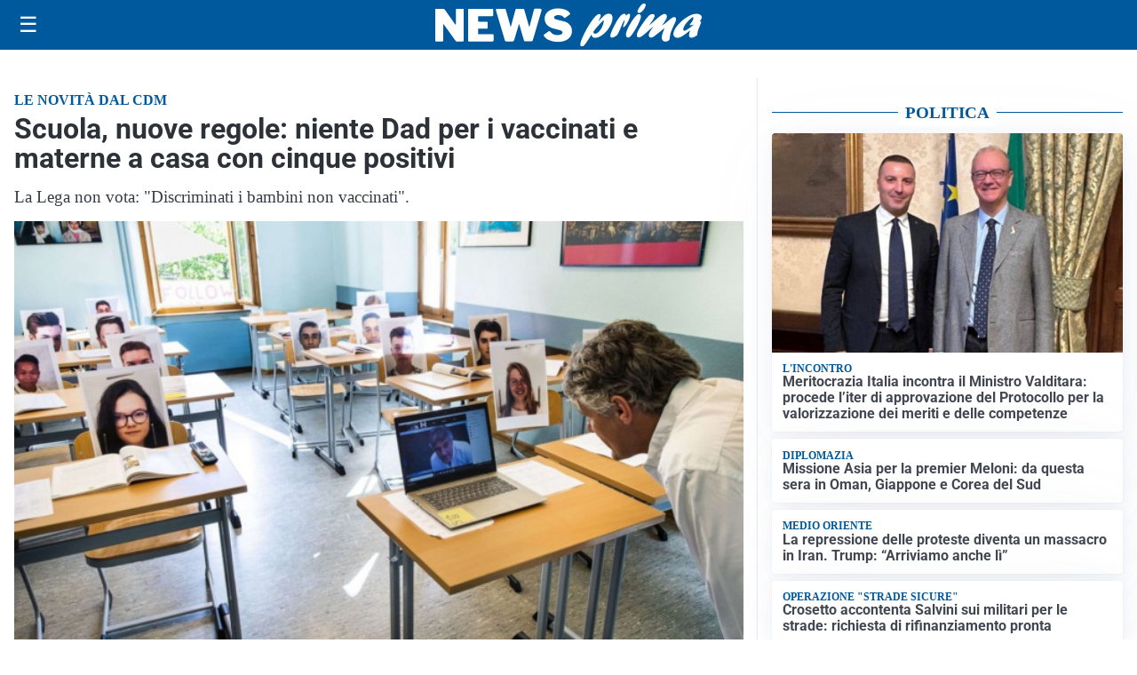

--- FILE ---
content_type: text/html; charset=utf8
request_url: https://newsprima.it/media/my-theme/widgets/list-posts/sidebar-politica.html?ts=29473499
body_size: 849
content:
<div class="widget-title"><span>Politica</span></div>
<div class="widget-sidebar-featured-poi-lista">
            
                    <article class="featured">
                <a href="https://newsprima.it/politica/meritocrazia-italia-incontra-il-ministro-valditara-procede-liter-di-approvazione-del-protocollo-per-la-valorizzazione-dei-meriti-e-delle-competenze/">
                                            <figure><img width="480" height="300" src="https://newsprima.it/media/2026/01/IMG-20260114-WA0011-1-480x300.jpg" class="attachment-thumbnail size-thumbnail wp-post-image" alt="Meritocrazia Italia incontra il Ministro Valditara: procede l’iter di approvazione del Protocollo per la valorizzazione dei meriti e delle competenze" loading="lazy" sizes="(max-width: 480px) 480px, (max-width: 1024px) 640px, 1280px" decoding="async" /></figure>
                                        <div class="post-meta">
                                                    <span class="lancio">L'incontro</span>
                                                <h3>Meritocrazia Italia incontra il Ministro Valditara: procede l’iter di approvazione del Protocollo per la valorizzazione dei meriti e delle competenze</h3>
                    </div>
                </a>
            </article>
                    
                    <article class="compact">
                <a href="https://newsprima.it/politica/missione-asia-per-la-premier-meloni-da-questa-sera-in-oman-giappone-e-corea-del-sud/">
                    <div class="post-meta">
                                                    <span class="lancio">diplomazia</span>
                                                <h3>Missione Asia per la premier Meloni: da questa sera in Oman, Giappone  e Corea del Sud</h3>
                    </div>
                </a>
            </article>
                    
                    <article class="compact">
                <a href="https://newsprima.it/esteri/la-repressione-delle-proteste-diventa-un-massacro-in-iran-trump-arriviamo-anche-li/">
                    <div class="post-meta">
                                                    <span class="lancio">medio oriente</span>
                                                <h3>La repressione delle proteste diventa un massacro in Iran. Trump: &#8220;Arriviamo anche lì&#8221;</h3>
                    </div>
                </a>
            </article>
                    
                    <article class="compact">
                <a href="https://newsprima.it/politica/crosetto-accontenta-salvini-sui-militari-per-le-strade-richiesta-di-rifinanziamento-pronta/">
                    <div class="post-meta">
                                                    <span class="lancio">Operazione "Strade sicure"</span>
                                                <h3>Crosetto accontenta Salvini sui militari per le strade: richiesta di rifinanziamento pronta</h3>
                    </div>
                </a>
            </article>
            </div>

<div class="widget-footer"><a role="button" href="/politica/" class="outline widget-more-button">Altre notizie</a></div>

--- FILE ---
content_type: text/html; charset=utf8
request_url: https://newsprima.it/media/my-theme/widgets/list-posts/sidebar-esteri.html?ts=29473499
body_size: 836
content:
<div class="widget-title"><span>Esteri</span></div>
<div class="widget-sidebar-featured-poi-lista">
            
                    <article class="featured">
                <a href="https://newsprima.it/esteri/america-first-global-health-strategy-come-trump-ridisegna-gli-aiuti-sanitari-globali-e-perche-fa-discutere/">
                                            <figure><img width="480" height="300" src="https://newsprima.it/media/2025/12/Dopo-il-vertice-di-Berlino-Trump_-22Mai-cosi-vicini-alla-fine-della-guerra22-480x300.jpg" class="attachment-thumbnail size-thumbnail wp-post-image" alt="America First Global Health Strategy: come Trump ridisegna gli aiuti sanitari globali e perché fa discutere" loading="lazy" sizes="(max-width: 480px) 480px, (max-width: 1024px) 640px, 1280px" decoding="async" /></figure>
                                        <div class="post-meta">
                                                    <span class="lancio">Cambio di strategia</span>
                                                <h3>America First Global Health Strategy: come Trump ridisegna gli aiuti sanitari globali e perché fa discutere</h3>
                    </div>
                </a>
            </article>
                    
                    <article class="compact">
                <a href="https://newsprima.it/esteri/witkoff-e-kushner-valutano-una-nuova-missione-a-mosca-possibile-incontro-con-putin-entro-il-mese/">
                    <div class="post-meta">
                                                    <span class="lancio">UCRAINA</span>
                                                <h3>Witkoff e Kushner valutano una nuova missione a Mosca: possibile incontro con Putin entro il mese</h3>
                    </div>
                </a>
            </article>
                    
                    <article class="compact">
                <a href="https://newsprima.it/esteri/groenlandia-oggi-vertice-alla-casa-bianca-tra-usa-e-danimarca/">
                    <div class="post-meta">
                                                    <span class="lancio">Incontro a tre</span>
                                                <h3>Groenlandia, oggi vertice alla Casa Bianca tra Usa e Danimarca</h3>
                    </div>
                </a>
            </article>
                    
                    <article class="compact">
                <a href="https://newsprima.it/esteri/la-repressione-delle-proteste-diventa-un-massacro-in-iran-trump-arriviamo-anche-li/">
                    <div class="post-meta">
                                                    <span class="lancio">medio oriente</span>
                                                <h3>La repressione delle proteste diventa un massacro in Iran. Trump: &#8220;Arriviamo anche lì&#8221;</h3>
                    </div>
                </a>
            </article>
            </div>

<div class="widget-footer"><a role="button" href="/esteri/" class="outline widget-more-button">Altre notizie</a></div>

--- FILE ---
content_type: text/html; charset=utf8
request_url: https://newsprima.it/media/my-theme/widgets/list-posts/sidebar-video-piu-visti.html?ts=29473499
body_size: 653
content:
<div class="widget-title"><span>Video più visti</span></div>
<div class="widget-sidebar-featured-poi-lista">
            
                    <article class="featured">
                <a href="https://newsprima.it/cronaca/schiacciato-da-un-trasformatore-di-50-quintali-muore-operaio-40enne/">
                                            <figure><img width="480" height="300" src="https://newsprima.it/media/2026/01/erri-talone-colleferro-morto-lavoro-480x300.jpeg" class="attachment-thumbnail size-thumbnail wp-post-image" alt="Schiacciato da un trasformatore di 50 quintali, muore operaio 40enne" loading="lazy" sizes="(max-width: 480px) 480px, (max-width: 1024px) 640px, 1280px" decoding="async" /></figure>
                                        <div class="post-meta">
                                                    <span class="lancio">Incidenti sul lavoro</span>
                                                <h3>Schiacciato da un trasformatore di 50 quintali, muore operaio 40enne</h3>
                    </div>
                </a>
            </article>
                    
                    <article class="compact">
                <a href="https://newsprima.it/attualita/focus-del-giorno-di-pinto-sul-decreto-milleproroghe/">
                    <div class="post-meta">
                                                    <span class="lancio">Economia</span>
                                                <h3>Focus del giorno: Di Pinto sul Decreto Milleproroghe</h3>
                    </div>
                </a>
            </article>
                    
                    <article class="compact">
                <a href="https://newsprima.it/sanita/medici-e-medicina-la-neurochirurgia-apre-il-viaggio-nella-scienza-raccontata-in-tv/">
                    <div class="post-meta">
                                                    <span class="lancio">televisione</span>
                                                <h3>“Medici e Medicina”: la neurochirurgia apre il viaggio nella scienza raccontata in Tv</h3>
                    </div>
                </a>
            </article>
            </div>

<div class="widget-footer"><a role="button" href="/multimedia/video/" class="outline widget-more-button">Altri video</a></div>